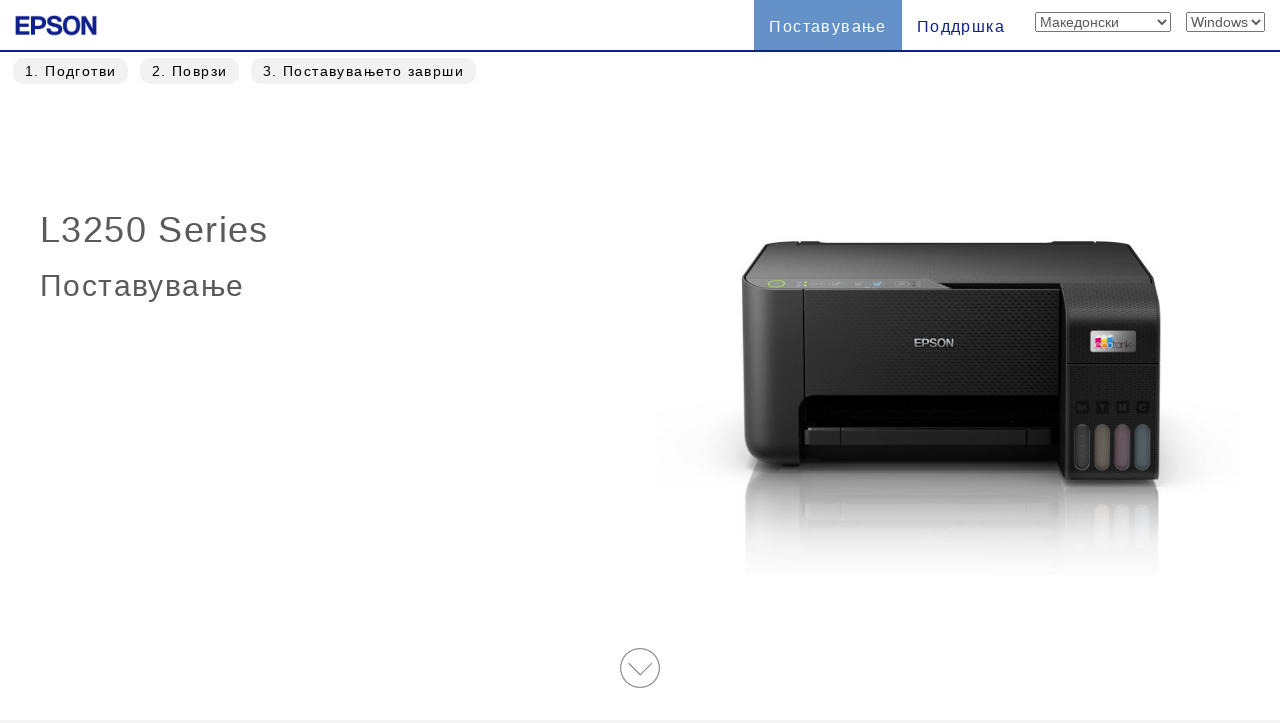

--- FILE ---
content_type: text/html; charset=UTF-8
request_url: https://support.epson.net/setupnavi/?LG2=MK&OSC=WS&MKN=L3253&PINF=setup
body_size: 6719
content:
<!DOCTYPE html>
<html lang="en">

<head>
    <meta charset="utf-8">
    <meta http-equiv="X-UA-Compatible" content="IE=edge">
    <meta name="viewport" content="width=device-width, initial-scale=1">
    <meta name="description" content="">
    <meta name="author" content="">
    <link rel="shortcut icon" href="./common/img/favicon.ico">

    <title>Epson Setup Navi</title>

    <!-- Bootstrap core CSS -->
    <link href="./common/css/bootstrap.min.css" rel="stylesheet">

    <!-- Custom styles for this template -->
    <link href="./common/css/base.css?update=20240327" rel="stylesheet">

    <!-- library CSS -->
    <link href="./common/css/jquery.fullpage.css" rel="stylesheet">

    <link href="./common/css/setup1.css" rel="stylesheet">
    <link href="./common/css/setup2.css" rel="stylesheet">
    <link href="./common/css/animate.css" rel="stylesheet">
    <link href="./common/css/magnific-popup.css" rel="stylesheet">


    <!-- HTML5 shim and Respond.js IE8 support of HTML5 elements and media queries -->
    <!--[if lt IE 9]>
      <script src="https://oss.maxcdn.com/libs/html5shiv/3.7.0/html5shiv.js"></script>
      <script src="https://oss.maxcdn.com/libs/respond.js/1.4.2/respond.min.js"></script>
    <![endif]-->
    <script type="text/javascript" src="./common/js/dscSearch.js"></script>
<script type="text/javascript" src="./common/js/jquery.min.js?update=20230518"></script>
<script type="text/javascript" src="./common/js/ga_all.js?update=20230207"></script>    <link rel="stylesheet" href="https://use.fontawesome.com/releases/v5.8.1/css/all.css" integrity="sha384-50oBUHEmvpQ+1lW4y57PTFmhCaXp0ML5d60M1M7uH2+nqUivzIebhndOJK28anvf" crossorigin="anonymous">

</head>

<body>
    <form method="get">

        <div class="navbar-wrapper">
            <!-- start navbar -->
            <div class="navbar navbar-fixed-top" role="navigation">
                <div class="navbar-header">

                    <div class="navbar-left corporate_brand">
                        <a href="https://epson.sn" onclick="ga('send', 'event', 'gnavi', 'logo', 'epsonsn');"><img src="./common/img/EPSON.png" class="corporate_logo" alt="epson.sn" /></a>
                    </div>

                    <button type="button" class="navbar-toggle" data-toggle="collapse" data-target=".navbar-collapse">
                        <span class="sr-only">Toggle navigation</span>
                        <!-- number of bar -->
                        <span class="icon-bar"></span>
                        <span class="icon-bar"></span>
                        <span class="icon-bar"></span>
                    </button>
                </div>
                <div class="navbar-collapse collapse">
                    <ul class="nav navbar-nav navbar-right">
                        <li class="active">
<a href="?LG2=MK&OSC=WS&MKN=L3253&PINF=setup" onclick="ga('send', 'event', 'gnavi', 'setup', 'L3253');gtag('event', 'select_content', { 'location_id' : 'gnavi', 'content_type' : 'setup', 'item_name' : 'L3253', 'item_id' : 'L3250 Series' });">Поставување</a>                        </li>
                        <li class="">
<a href="?LG2=MK&OSC=WS&MKN=L3253&PINF=support" onclick="ga('send', 'event', 'gnavi', 'support', 'L3253');gtag('event', 'select_content', { 'location_id' : 'gnavi', 'content_type' : 'support', 'item_name' : 'L3253', 'item_id' : 'L3250 Series' });">Поддршка</a>                        </li>
                        <li>

<select name="LG2" id="selectLanguage" onchange="lgChange('https://support.epson.net/setupnavi/');">
<option value="AR">العربية</option>
<option value="AZ">Azərbaycan</option>
<option value="BY">Беларуская</option>
<option value="BG">Български</option>
<option value="CA">Català</option>
<option value="ZH">繁體中文</option>
<option value="C2">简体中文</option>
<option value="HR">Hrvatski</option>
<option value="CS">Česky</option>
<option value="DA">Dansk</option>
<option value="NL">Nederlands</option>
<option value="EN">English</option>
<option value="ET">Eesti</option>
<option value="FA">فارسی</option>
<option value="FI">Suomi</option>
<option value="FR">Français</option>
<option value="DE">Deutsch</option>
<option value="EL">Ελληνικά</option>
<option value="HE">עברית</option>
<option value="HI">हिन्दी</option>
<option value="HU">Magyar</option>
<option value="ID">Bahasa Indonesia</option>
<option value="IT">Italiano</option>
<option value="JA">日本語</option>
<option value="KK">қазақша</option>
<option value="KO">한국어</option>
<option value="LV">Latviešu</option>
<option value="LT">Lietuvių</option>
<option value="MK" selected>Македонски</option>
<option value="MS">Bahasa Melayu</option>
<option value="MN">Монгол</option>
<option value="NN">Norsk</option>
<option value="PL">Polski</option>
<option value="PT">Portugues</option>
<option value="RO">Română</option>
<option value="RU">русскнй</option>
<option value="SR">Српски</option>
<option value="SK">Slovenčina</option>
<option value="SL">Slovenščina</option>
<option value="ES">Español</option>
<option value="SW">Kiswahili</option>
<option value="SV">Svenska</option>
<option value="TH">Phasa Thai</option>
<option value="TR">Türkçe</option>
<option value="TK">Туркмен</option>
<option value="UK">Українська</option>
<option value="UZ">Ўзбек</option>
<option value="VI">Tiếng Việt</option>
</select>

                        </li>
                        <li>

<select name="OSC" id="selectOSC" onchange="osChange('https://support.epson.net/setupnavi/');">
<option value="WS" selected>Windows</option>
<option value="MI">Mac</option>
<option value="IOS">iOS</option>
<option value="ARD">Android</option>
</select>

                        </li>
                    </ul>
                </div><!-- End of navbar-collapse -->
            </div><!-- End of navbar -->
        </div><!-- End of navbar-wrapper -->

        <div id="fullpage" class="fullpage_container">
            <!--★-->

            <ul id="menu">
                <li data-menuanchor="P_HWS"><a href="#P_HWS" onclick="ga('send', 'event', 'setup', 'toc', 'P_HWS');">1<span class="hidden-xs">.
Подготви                        </span></a></li>
                <li data-menuanchor="P_SWS"><a href="#P_SWS" onclick="ga('send', 'event', 'setup', 'toc', 'P_SWS');">2<span class="hidden-xs">.
Поврзи                        </span></a></li>
                <li data-menuanchor="P_complete"><a href="#P_complete" onclick="ga('send', 'event', 'setup', 'toc', 'P_complete');">3<span class="hidden-xs">.
Поставувањето заврши                        </span></a></li>
            </ul>


            <div class="section" id="section1">
                <!--■-->
                <div class="container-fluid">
                    <div class="row">
                        <div class="col-sm-6 col-md-6 col-lg-6">

                            <h1 class="Announcesetup t_modelname">
L3250 Series<input type="hidden" name="PINF" value="setup"><input type="hidden" name="MKN" value="L3253">                            </h1>
                            <h2 class="Announcesetup t_setup">
Поставување                            </h2>

                        </div>
                        <!--/col-->

                        <div class="col-sm-6 col-md-6 col-lg-6">
<img src="common/img/modelimg/l3250_series.jpg" class="img-responsive">                        </div>
                        <!--/col-->

                    </div>
                    <!--/row-->

                    <div class="down_box">

                        <a href="#P_HWS" onclick="ga('send', 'event', 'setup', 'arrow_start', 'P_HWS');">
                            <p class="text-center"><img src="./common/img/scroll_icon.svg" class="down_button"></p>
                        </a>

                    </div>


                </div>
                <!--/container-fluid-->

            </div>
            <!--/section1-->
            <!--■-->



            <div class="section" id="section2">
                <!--■-->
                <div class="container-fluid">

                    <div class="slide">
                        <!--slide start-->
                        <div class="pane">
                            <div class="row">
                                <div class="col-sm-6 col-md-6 col-lg-6">
                                    <div class="animation">
                                        <div class="AnimationWrapper">
                                            <div class="iframeBody">
                                                <iframe data-echo="./common/animation/Step1_160902/Step1_160902.html" frameborder="0" scrolling="no" class="center-block"></iframe>
                                            </div>
                                        </div>
                                    </div>
                                    <!--/animation-->
                                </div>
                                <!--/col-->
                                <div class="col-sm-6 col-md-6 col-lg-6">
                                    <h3 id="h_prepare" class="titlesetup">
Подготвување на печатачот                                    </h3>
                                    <h4 id="a_prepare_goright">
Кликнете &#9658; да одите на следниот чекор                                    </h4>
                                    <p class="skip-text"><a href="#P_SWS" onclick="ga('send', 'event', 'setup', 'HWS_skip', 'P_SWS');">
Прескокни                                        </a></p>
                                </div>
                                <!--/col-->
                            </div>
                            <!--/row-->
                        </div>
                        <!--/pane-->
                    </div>
                    <!--/slide1-->



<div class="slide"><!--slide2-->
                                <div class="pane">
                                    <div class="SetupGuideWrapper SetupGuideWrapper10">
                                        <iframe data-echo="SG/l3250_series/MK/setup_1.htm" frameborder="0" scrolling="no" src="common/img/kurukuru.gif"></iframe>
                                    </div>
                                </div><!--/pane-->
                            </div><!--/slide2--><div class="slide"><!--slide2-->
                                <div class="pane">
                                    <div class="SetupGuideWrapper SetupGuideWrapper10">
                                        <iframe data-echo="SG/l3250_series/MK/setup_2.htm" frameborder="0" scrolling="no" src="common/img/kurukuru.gif"></iframe>
                                    </div>
                                </div><!--/pane-->
                            </div><!--/slide2--><div class="slide"><!--slide2-->
                                <div class="pane">
                                    <div class="SetupGuideWrapper SetupGuideWrapper10">
                                        <iframe data-echo="SG/l3250_series/MK/setup_3.htm" frameborder="0" scrolling="no" src="common/img/kurukuru.gif"></iframe>
                                    </div>
                                </div><!--/pane-->
                            </div><!--/slide2--><div class="slide"><!--slide2-->
                                <div class="pane">
                                    <div class="SetupGuideWrapper SetupGuideWrapper10">
                                        <iframe data-echo="SG/l3250_series/MK/setup_4.htm" frameborder="0" scrolling="no" src="common/img/kurukuru.gif"></iframe>
                                    </div>
                                </div><!--/pane-->
                            </div><!--/slide2--><div class="slide"><!--slide2-->
                                <div class="pane">
                                    <div class="SetupGuideWrapper SetupGuideWrapper10">
                                        <iframe data-echo="SG/l3250_series/MK/setup_5.htm" frameborder="0" scrolling="no" src="common/img/kurukuru.gif"></iframe>
                                    </div>
                                </div><!--/pane-->
                            </div><!--/slide2--><div class="slide"><!--slide2-->
                                <div class="pane">
                                    <div class="SetupGuideWrapper SetupGuideWrapper10">
                                        <iframe data-echo="SG/l3250_series/MK/setup_6.htm" frameborder="0" scrolling="no" src="common/img/kurukuru.gif"></iframe>
                                    </div>
                                </div><!--/pane-->
                            </div><!--/slide2--><div class="slide"><!--slide2-->
                                <div class="pane">
                                    <div class="SetupGuideWrapper SetupGuideWrapper10">
                                        <iframe data-echo="SG/l3250_series/MK/setup_7.htm" frameborder="0" scrolling="no" src="common/img/kurukuru.gif"></iframe>
                                    </div>
                                </div><!--/pane-->
                            </div><!--/slide2--><div class="slide"><!--slide2-->
                                <div class="pane">
                                    <div class="SetupGuideWrapper SetupGuideWrapper10">
                                        <iframe data-echo="SG/l3250_series/MK/setup_8.htm" frameborder="0" scrolling="no" src="common/img/kurukuru.gif"></iframe>
                                    </div>
                                </div><!--/pane-->
                            </div><!--/slide2-->


                    <div class="slide">
                        <!--slide finish-->
                        <div class="pane-end">
                            <div class="row">
                                <div class="col-sm-12 col-md-12 col-lg-12">
                                    <h3 class="text-center" id="h_fin_prepare">
Подготвени сте за следната фаза!                                    </h3>
                                    <p class="text-center"><a href="#P_SWS" onclick="ga('send', 'event', 'setup', 'arrow_HWS_end', 'P_SWS');"><img src="./common/img/scroll_icon.svg" class="down_button"></a></p>
                                </div>
                                <!--/col-->
                            </div>
                            <!--/row-->
                        </div>
                        <!--/pane-->
                    </div>



                </div>
                <!--/container-fluid-->

            </div><!-- /section2 -->


            <div class="section" id="section3">
                <!--■-->
                <div class="container-fluid">

                    <div class="row">
                        <div class="col-sm-6 col-md-6 col-lg-6">
                            <div class="animation">
                                <div class="AnimationWrapper">
                                    <div class="iframeBody">
                                        <iframe data-echo="./common/animation/Step2_160902/Step2_160902.html" frameborder="0" scrolling="no"></iframe>
                                    </div>
                                </div>
                            </div>
                            <!--/animation-->
                        </div>
                        <!--/col-->

                        <div class="col-sm-6 col-md-6 col-lg-6">
                            <h3 class="titlesetup" id="h_connect">
Инсталирајте го софтверот на вашиот Windows компјутер и поврзете се со печатачот.                            </h3>
                        </div>
                        <p>
<a href="https://download.ebz.epson.net/dsc/du/02/DriverDownloadInfo.do?LG2=MK&amp;CN2=US&amp;CTI=59&amp;PRN=L3250%20Series&amp;OSC=WS&amp;DL" class="btn btn-primary" role="button" onclick="ga('send', 'event', 'setup', 'webinstaller', 'L3253');gtag('event', 'installer_download', { 'installer_name': 'webinstaller', 'location_id': 'setup', 'item_name': 'L3253', 'item_id': 'L3250 Series', 'OS': 'Windows' });">Преземи  &raquo;</a>                        </p>
                        <p>
Ја извршува преземената датотека.                        </p>

                    </div>
                    <!--/row-->

                </div>
                <!--/container-fluid-->
            </div>
            <!--/section-->
            <!--■-->

            <div class="section" id="section4">
                <div class="container">

                    <div class="row">
                        <div class="col-xs-12 col-md-6 col-sm-6 col-lg-6 col-lg-push-3 col-md-push-3 col-sm-push-3">
                            <div class="animation">
                                <div class="AnimationWrapper">
                                    <div class="iframeBody">
                                        <iframe data-echo="./common/animation/Step3_160908c/Step3_160908c.html" frameborder="0" scrolling="no"></iframe>
                                    </div>
                                </div>
                            </div>
                            <!--/animation-->

                        </div>
                        <!--/col-->
                    </div>
                    <!--/row-->

                    <div class="container">
                        <h3 class="titlesetup t_congratulations text-center" id="a_step3">
Поставувањето заврши                        </h3>
                    </div>

                    <div class="row menu_button">

                        <div class="col-lg-4 col-md-4 col-sm-4 col-xs-4">

                            <div class="panel panel-default menu_button_fun">
                                <figure class="">
<a href="/fun/?LG2=MK&OSC=WS&MKN=L3253&PINF=fun" onclick="ga('send', 'event', 'setup', 'fun', 'L3253');gtag('event', 'select_content', { 'location_id' : 'setup', 'content_type' : 'fun', 'item_name' : 'L3253', 'item_id' : 'L3250 Series' });">                                    <div class="panel-body">
                                        <img src="./common/img/menu_btn_icon_gallery.png" class="menu-icon">
                                        <p class="menu_button_title items">
Галерија                                        </p>
                                        <figcaption class="hidden-xs">
                                            <p>
Погледнете ја галеријата!                                            </p>
                                        </figcaption>
                                    </div>
                                    </a>
                                </figure>
                            </div>

                        </div>
                        <!--/col-lg-4 col-md-4 col-sm-4 col-xs-4-->

                        <div class="col-lg-4 col-md-4 col-sm-4 col-xs-4">


                            <div class="panel panel-default menu_button_setup">
                                <figure class="">
<a href="?LG2=MK&OSC=ARD&MKN=L3253&PINF=setup" onclick="ga('send', 'event', 'setup', 'sd_setup', 'L3253');gtag('event', 'select_content', { 'location_id' : 'setup', 'content_type' : 'sd_setup', 'item_name' : 'L3253', 'item_id' : 'L3250 Series' });">                                    <div class="panel-body">
                                        <img src="./common/img/menu_btn_icon_sdsetup.png" class="menu-icon">
                                        <p class="menu_button_title items">
Поставување паметни уреди                                        </p>
                                        <figcaption class="hidden-xs">
                                            <p>
Користење паметни телефони и таблети                                            </p>
                                        </figcaption>
                                    </div>
                                    </a>
                                </figure>
                            </div>

                        </div>
                        <!--/col-lg-4 col-md-4 col-sm-4 col-xs-4-->

                        <div class="col-lg-4 col-md-4 col-sm-4 col-xs-4">

                            <div class="panel panel-default menu_button_support">
                                <figure class="">
<a href="?LG2=MK&OSC=WS&MKN=L3253&PINF=support" onclick="ga('send', 'event', 'setup', 'support', 'L3253');gtag('event', 'select_content', { 'location_id' : 'setup', 'content_type' : 'support', 'item_name' : 'L3253', 'item_id' : 'L3250 Series' });">                                    <div class="panel-body">
                                        <img src="./common/img/menu_btn_icon_support.png" class="menu-icon">
                                        <p class="menu_button_title items">
Поддршка                                        </p>
                                        <figcaption class="hidden-xs">
                                            <p>
Упатства и други корисни информации                                            </p>
                                        </figcaption>
                                    </div>
                                    </a>
                                </figure>
                            </div>

                        </div>
                        <!--/col-lg-4 col-md-4 col-sm-4 col-xs-4-->


                    </div>
                    <!--/row menu_button-->



                    <div class="row back-menu">
                        <div class="col-lg-12">
                            <p class="text-center">
<a href="?LG2=MK&OSC=WS&MKN=L3253&PINF=menu" class="btn btn-default btn-lg" role="button" onclick="ga('send', 'event', 'setup', 'product_top', 'L3253');gtag('event', 'select_content', { 'location_id' : 'setup', 'content_type' : 'product_top', 'item_name' : 'L3253', 'item_id' : 'L3250 Series' });">Горна страница                                &raquo;</a>
                            </p>
                        </div>
                    </div>
                    <!--/row-->



                    <hr class="hr_footer">


                    <footer>
<ul class="footer_link"><li><a href="#" data-toggle="modal" data-target="#languageModal" onclick="denyBackgroudScroll(false);gtag('event', 'tap_button', { 'custom_parameter1' : 'footer', 'custom_parameter2' : 'language_open' });">
            <i class="fas fa-globe"></i>
            Македонски
            </a>
        </li><li><a href="https://support.epson.net/setupnavi/tou/MK_terms.html" onclick="ga('send', 'event', 'footer', 'tou', 'other');gtag('event', 'tap_button', { 'custom_parameter1' : 'footer', 'custom_parameter2' : 'terms_of_use' });">Услови за користење</a></li><li><a href="https://support.epson.net/setupnavi/trademark/?LG2=MK" onclick="gtag('event', 'tap_button', { 'custom_parameter1' : 'footer', 'custom_parameter2' : 'trademarks' });">Trademarks</a></li><li><a href="https://support.epson.net/setupnavi/privacy/?LG2=MK" onclick="gtag('event', 'tap_button', { 'custom_parameter1' : 'footer', 'custom_parameter2' : 'privacy_statement' });">Изјава за приватност</a></li></ul><ul class="footer_copyright">
        <li><div id="copyright">&copy; Seiko Epson Corporation
        <script>
            lud = new Date(document.lastModified);
            document.write(lud.getFullYear());
        </script>
        </div></li>
    </ul><div class="modal fade" id="languageModal" tabindex="-2"><div class="modal-dialog language-modal"><div class="modal-content">
                            <div class="modal-header">
                                <button type="button" class="close" data-dismiss="modal">
                                    <p class="close_modal_button">×</p>
                                </button>
                                <h3 class="modal-title">
                                    Ве молиме изберете јазик
                                </h3>
                            </div>
                            <div class="modal-body">
                                <div class="scrolldown"><span>scroll</span></div>
                                <ul class="LanguageList row"><li class="col-xs-12 col-sm-3"><a href="https://support.epson.net/setupnavi/?LG2=AR&OSC=WS&PINF=setup&MKN=L3253&GROUP=" onclick="ga('send', 'event', 'footer', 'language', 'AR');gtag('event', 'tap_button', { 'custom_parameter1' : 'footer', 'custom_parameter2' : 'language', 'custom_parameter3' : 'AR' });">العربية</a></li><li class="col-xs-12 col-sm-3"><a href="https://support.epson.net/setupnavi/?LG2=AZ&OSC=WS&PINF=setup&MKN=L3253&GROUP=" onclick="ga('send', 'event', 'footer', 'language', 'AZ');gtag('event', 'tap_button', { 'custom_parameter1' : 'footer', 'custom_parameter2' : 'language', 'custom_parameter3' : 'AZ' });">Azərbaycan</a></li><li class="col-xs-12 col-sm-3"><a href="https://support.epson.net/setupnavi/?LG2=BY&OSC=WS&PINF=setup&MKN=L3253&GROUP=" onclick="ga('send', 'event', 'footer', 'language', 'BY');gtag('event', 'tap_button', { 'custom_parameter1' : 'footer', 'custom_parameter2' : 'language', 'custom_parameter3' : 'BY' });">Беларуская</a></li><li class="col-xs-12 col-sm-3"><a href="https://support.epson.net/setupnavi/?LG2=BG&OSC=WS&PINF=setup&MKN=L3253&GROUP=" onclick="ga('send', 'event', 'footer', 'language', 'BG');gtag('event', 'tap_button', { 'custom_parameter1' : 'footer', 'custom_parameter2' : 'language', 'custom_parameter3' : 'BG' });">Български</a></li><li class="col-xs-12 col-sm-3"><a href="https://support.epson.net/setupnavi/?LG2=CA&OSC=WS&PINF=setup&MKN=L3253&GROUP=" onclick="ga('send', 'event', 'footer', 'language', 'CA');gtag('event', 'tap_button', { 'custom_parameter1' : 'footer', 'custom_parameter2' : 'language', 'custom_parameter3' : 'CA' });">Català</a></li><li class="col-xs-12 col-sm-3"><a href="https://support.epson.net/setupnavi/?LG2=ZH&OSC=WS&PINF=setup&MKN=L3253&GROUP=" onclick="ga('send', 'event', 'footer', 'language', 'ZH');gtag('event', 'tap_button', { 'custom_parameter1' : 'footer', 'custom_parameter2' : 'language', 'custom_parameter3' : 'ZH' });">繁體中文</a></li><li class="col-xs-12 col-sm-3"><a href="https://support.epson.net/setupnavi/?LG2=C2&OSC=WS&PINF=setup&MKN=L3253&GROUP=" onclick="ga('send', 'event', 'footer', 'language', 'C2');gtag('event', 'tap_button', { 'custom_parameter1' : 'footer', 'custom_parameter2' : 'language', 'custom_parameter3' : 'C2' });">简体中文</a></li><li class="col-xs-12 col-sm-3"><a href="https://support.epson.net/setupnavi/?LG2=HR&OSC=WS&PINF=setup&MKN=L3253&GROUP=" onclick="ga('send', 'event', 'footer', 'language', 'HR');gtag('event', 'tap_button', { 'custom_parameter1' : 'footer', 'custom_parameter2' : 'language', 'custom_parameter3' : 'HR' });">Hrvatski</a></li><li class="col-xs-12 col-sm-3"><a href="https://support.epson.net/setupnavi/?LG2=CS&OSC=WS&PINF=setup&MKN=L3253&GROUP=" onclick="ga('send', 'event', 'footer', 'language', 'CS');gtag('event', 'tap_button', { 'custom_parameter1' : 'footer', 'custom_parameter2' : 'language', 'custom_parameter3' : 'CS' });">Česky</a></li><li class="col-xs-12 col-sm-3"><a href="https://support.epson.net/setupnavi/?LG2=DA&OSC=WS&PINF=setup&MKN=L3253&GROUP=" onclick="ga('send', 'event', 'footer', 'language', 'DA');gtag('event', 'tap_button', { 'custom_parameter1' : 'footer', 'custom_parameter2' : 'language', 'custom_parameter3' : 'DA' });">Dansk</a></li><li class="col-xs-12 col-sm-3"><a href="https://support.epson.net/setupnavi/?LG2=NL&OSC=WS&PINF=setup&MKN=L3253&GROUP=" onclick="ga('send', 'event', 'footer', 'language', 'NL');gtag('event', 'tap_button', { 'custom_parameter1' : 'footer', 'custom_parameter2' : 'language', 'custom_parameter3' : 'NL' });">Nederlands</a></li><li class="col-xs-12 col-sm-3"><a href="https://support.epson.net/setupnavi/?LG2=EN&OSC=WS&PINF=setup&MKN=L3253&GROUP=" onclick="ga('send', 'event', 'footer', 'language', 'EN');gtag('event', 'tap_button', { 'custom_parameter1' : 'footer', 'custom_parameter2' : 'language', 'custom_parameter3' : 'EN' });">English</a></li><li class="col-xs-12 col-sm-3"><a href="https://support.epson.net/setupnavi/?LG2=ET&OSC=WS&PINF=setup&MKN=L3253&GROUP=" onclick="ga('send', 'event', 'footer', 'language', 'ET');gtag('event', 'tap_button', { 'custom_parameter1' : 'footer', 'custom_parameter2' : 'language', 'custom_parameter3' : 'ET' });">Eesti</a></li><li class="col-xs-12 col-sm-3"><a href="https://support.epson.net/setupnavi/?LG2=FA&OSC=WS&PINF=setup&MKN=L3253&GROUP=" onclick="ga('send', 'event', 'footer', 'language', 'FA');gtag('event', 'tap_button', { 'custom_parameter1' : 'footer', 'custom_parameter2' : 'language', 'custom_parameter3' : 'FA' });">فارسی</a></li><li class="col-xs-12 col-sm-3"><a href="https://support.epson.net/setupnavi/?LG2=FI&OSC=WS&PINF=setup&MKN=L3253&GROUP=" onclick="ga('send', 'event', 'footer', 'language', 'FI');gtag('event', 'tap_button', { 'custom_parameter1' : 'footer', 'custom_parameter2' : 'language', 'custom_parameter3' : 'FI' });">Suomi</a></li><li class="col-xs-12 col-sm-3"><a href="https://support.epson.net/setupnavi/?LG2=FR&OSC=WS&PINF=setup&MKN=L3253&GROUP=" onclick="ga('send', 'event', 'footer', 'language', 'FR');gtag('event', 'tap_button', { 'custom_parameter1' : 'footer', 'custom_parameter2' : 'language', 'custom_parameter3' : 'FR' });">Français</a></li><li class="col-xs-12 col-sm-3"><a href="https://support.epson.net/setupnavi/?LG2=DE&OSC=WS&PINF=setup&MKN=L3253&GROUP=" onclick="ga('send', 'event', 'footer', 'language', 'DE');gtag('event', 'tap_button', { 'custom_parameter1' : 'footer', 'custom_parameter2' : 'language', 'custom_parameter3' : 'DE' });">Deutsch</a></li><li class="col-xs-12 col-sm-3"><a href="https://support.epson.net/setupnavi/?LG2=EL&OSC=WS&PINF=setup&MKN=L3253&GROUP=" onclick="ga('send', 'event', 'footer', 'language', 'EL');gtag('event', 'tap_button', { 'custom_parameter1' : 'footer', 'custom_parameter2' : 'language', 'custom_parameter3' : 'EL' });">Ελληνικά</a></li><li class="col-xs-12 col-sm-3"><a href="https://support.epson.net/setupnavi/?LG2=HE&OSC=WS&PINF=setup&MKN=L3253&GROUP=" onclick="ga('send', 'event', 'footer', 'language', 'HE');gtag('event', 'tap_button', { 'custom_parameter1' : 'footer', 'custom_parameter2' : 'language', 'custom_parameter3' : 'HE' });">עברית</a></li><li class="col-xs-12 col-sm-3"><a href="https://support.epson.net/setupnavi/?LG2=HI&OSC=WS&PINF=setup&MKN=L3253&GROUP=" onclick="ga('send', 'event', 'footer', 'language', 'HI');gtag('event', 'tap_button', { 'custom_parameter1' : 'footer', 'custom_parameter2' : 'language', 'custom_parameter3' : 'HI' });">हिन्दी</a></li><li class="col-xs-12 col-sm-3"><a href="https://support.epson.net/setupnavi/?LG2=HU&OSC=WS&PINF=setup&MKN=L3253&GROUP=" onclick="ga('send', 'event', 'footer', 'language', 'HU');gtag('event', 'tap_button', { 'custom_parameter1' : 'footer', 'custom_parameter2' : 'language', 'custom_parameter3' : 'HU' });">Magyar</a></li><li class="col-xs-12 col-sm-3"><a href="https://support.epson.net/setupnavi/?LG2=ID&OSC=WS&PINF=setup&MKN=L3253&GROUP=" onclick="ga('send', 'event', 'footer', 'language', 'ID');gtag('event', 'tap_button', { 'custom_parameter1' : 'footer', 'custom_parameter2' : 'language', 'custom_parameter3' : 'ID' });">Bahasa Indonesia</a></li><li class="col-xs-12 col-sm-3"><a href="https://support.epson.net/setupnavi/?LG2=IT&OSC=WS&PINF=setup&MKN=L3253&GROUP=" onclick="ga('send', 'event', 'footer', 'language', 'IT');gtag('event', 'tap_button', { 'custom_parameter1' : 'footer', 'custom_parameter2' : 'language', 'custom_parameter3' : 'IT' });">Italiano</a></li><li class="col-xs-12 col-sm-3"><a href="https://support.epson.net/setupnavi/?LG2=JA&OSC=WS&PINF=setup&MKN=L3253&GROUP=" onclick="ga('send', 'event', 'footer', 'language', 'JA');gtag('event', 'tap_button', { 'custom_parameter1' : 'footer', 'custom_parameter2' : 'language', 'custom_parameter3' : 'JA' });">日本語</a></li><li class="col-xs-12 col-sm-3"><a href="https://support.epson.net/setupnavi/?LG2=KK&OSC=WS&PINF=setup&MKN=L3253&GROUP=" onclick="ga('send', 'event', 'footer', 'language', 'KK');gtag('event', 'tap_button', { 'custom_parameter1' : 'footer', 'custom_parameter2' : 'language', 'custom_parameter3' : 'KK' });">қазақша</a></li><li class="col-xs-12 col-sm-3"><a href="https://support.epson.net/setupnavi/?LG2=KO&OSC=WS&PINF=setup&MKN=L3253&GROUP=" onclick="ga('send', 'event', 'footer', 'language', 'KO');gtag('event', 'tap_button', { 'custom_parameter1' : 'footer', 'custom_parameter2' : 'language', 'custom_parameter3' : 'KO' });">한국어</a></li><li class="col-xs-12 col-sm-3"><a href="https://support.epson.net/setupnavi/?LG2=LV&OSC=WS&PINF=setup&MKN=L3253&GROUP=" onclick="ga('send', 'event', 'footer', 'language', 'LV');gtag('event', 'tap_button', { 'custom_parameter1' : 'footer', 'custom_parameter2' : 'language', 'custom_parameter3' : 'LV' });">Latviešu</a></li><li class="col-xs-12 col-sm-3"><a href="https://support.epson.net/setupnavi/?LG2=LT&OSC=WS&PINF=setup&MKN=L3253&GROUP=" onclick="ga('send', 'event', 'footer', 'language', 'LT');gtag('event', 'tap_button', { 'custom_parameter1' : 'footer', 'custom_parameter2' : 'language', 'custom_parameter3' : 'LT' });">Lietuvių</a></li><li class="col-xs-12 col-sm-3 selected"><a href="https://support.epson.net/setupnavi/?LG2=MK&OSC=WS&PINF=setup&MKN=L3253&GROUP=" onclick="ga('send', 'event', 'footer', 'language', 'MK');gtag('event', 'tap_button', { 'custom_parameter1' : 'footer', 'custom_parameter2' : 'language', 'custom_parameter3' : 'MK' });">Македонски</a></li><li class="col-xs-12 col-sm-3"><a href="https://support.epson.net/setupnavi/?LG2=MS&OSC=WS&PINF=setup&MKN=L3253&GROUP=" onclick="ga('send', 'event', 'footer', 'language', 'MS');gtag('event', 'tap_button', { 'custom_parameter1' : 'footer', 'custom_parameter2' : 'language', 'custom_parameter3' : 'MS' });">Bahasa Melayu</a></li><li class="col-xs-12 col-sm-3"><a href="https://support.epson.net/setupnavi/?LG2=MN&OSC=WS&PINF=setup&MKN=L3253&GROUP=" onclick="ga('send', 'event', 'footer', 'language', 'MN');gtag('event', 'tap_button', { 'custom_parameter1' : 'footer', 'custom_parameter2' : 'language', 'custom_parameter3' : 'MN' });">Монгол</a></li><li class="col-xs-12 col-sm-3"><a href="https://support.epson.net/setupnavi/?LG2=NN&OSC=WS&PINF=setup&MKN=L3253&GROUP=" onclick="ga('send', 'event', 'footer', 'language', 'NN');gtag('event', 'tap_button', { 'custom_parameter1' : 'footer', 'custom_parameter2' : 'language', 'custom_parameter3' : 'NN' });">Norsk</a></li><li class="col-xs-12 col-sm-3"><a href="https://support.epson.net/setupnavi/?LG2=PL&OSC=WS&PINF=setup&MKN=L3253&GROUP=" onclick="ga('send', 'event', 'footer', 'language', 'PL');gtag('event', 'tap_button', { 'custom_parameter1' : 'footer', 'custom_parameter2' : 'language', 'custom_parameter3' : 'PL' });">Polski</a></li><li class="col-xs-12 col-sm-3"><a href="https://support.epson.net/setupnavi/?LG2=PT&OSC=WS&PINF=setup&MKN=L3253&GROUP=" onclick="ga('send', 'event', 'footer', 'language', 'PT');gtag('event', 'tap_button', { 'custom_parameter1' : 'footer', 'custom_parameter2' : 'language', 'custom_parameter3' : 'PT' });">Portugues</a></li><li class="col-xs-12 col-sm-3"><a href="https://support.epson.net/setupnavi/?LG2=RO&OSC=WS&PINF=setup&MKN=L3253&GROUP=" onclick="ga('send', 'event', 'footer', 'language', 'RO');gtag('event', 'tap_button', { 'custom_parameter1' : 'footer', 'custom_parameter2' : 'language', 'custom_parameter3' : 'RO' });">Română</a></li><li class="col-xs-12 col-sm-3"><a href="https://support.epson.net/setupnavi/?LG2=RU&OSC=WS&PINF=setup&MKN=L3253&GROUP=" onclick="ga('send', 'event', 'footer', 'language', 'RU');gtag('event', 'tap_button', { 'custom_parameter1' : 'footer', 'custom_parameter2' : 'language', 'custom_parameter3' : 'RU' });">русскнй</a></li><li class="col-xs-12 col-sm-3"><a href="https://support.epson.net/setupnavi/?LG2=SR&OSC=WS&PINF=setup&MKN=L3253&GROUP=" onclick="ga('send', 'event', 'footer', 'language', 'SR');gtag('event', 'tap_button', { 'custom_parameter1' : 'footer', 'custom_parameter2' : 'language', 'custom_parameter3' : 'SR' });">Српски</a></li><li class="col-xs-12 col-sm-3"><a href="https://support.epson.net/setupnavi/?LG2=SK&OSC=WS&PINF=setup&MKN=L3253&GROUP=" onclick="ga('send', 'event', 'footer', 'language', 'SK');gtag('event', 'tap_button', { 'custom_parameter1' : 'footer', 'custom_parameter2' : 'language', 'custom_parameter3' : 'SK' });">Slovenčina</a></li><li class="col-xs-12 col-sm-3"><a href="https://support.epson.net/setupnavi/?LG2=SL&OSC=WS&PINF=setup&MKN=L3253&GROUP=" onclick="ga('send', 'event', 'footer', 'language', 'SL');gtag('event', 'tap_button', { 'custom_parameter1' : 'footer', 'custom_parameter2' : 'language', 'custom_parameter3' : 'SL' });">Slovenščina</a></li><li class="col-xs-12 col-sm-3"><a href="https://support.epson.net/setupnavi/?LG2=ES&OSC=WS&PINF=setup&MKN=L3253&GROUP=" onclick="ga('send', 'event', 'footer', 'language', 'ES');gtag('event', 'tap_button', { 'custom_parameter1' : 'footer', 'custom_parameter2' : 'language', 'custom_parameter3' : 'ES' });">Español</a></li><li class="col-xs-12 col-sm-3"><a href="https://support.epson.net/setupnavi/?LG2=SW&OSC=WS&PINF=setup&MKN=L3253&GROUP=" onclick="ga('send', 'event', 'footer', 'language', 'SW');gtag('event', 'tap_button', { 'custom_parameter1' : 'footer', 'custom_parameter2' : 'language', 'custom_parameter3' : 'SW' });">Kiswahili</a></li><li class="col-xs-12 col-sm-3"><a href="https://support.epson.net/setupnavi/?LG2=SV&OSC=WS&PINF=setup&MKN=L3253&GROUP=" onclick="ga('send', 'event', 'footer', 'language', 'SV');gtag('event', 'tap_button', { 'custom_parameter1' : 'footer', 'custom_parameter2' : 'language', 'custom_parameter3' : 'SV' });">Svenska</a></li><li class="col-xs-12 col-sm-3"><a href="https://support.epson.net/setupnavi/?LG2=TH&OSC=WS&PINF=setup&MKN=L3253&GROUP=" onclick="ga('send', 'event', 'footer', 'language', 'TH');gtag('event', 'tap_button', { 'custom_parameter1' : 'footer', 'custom_parameter2' : 'language', 'custom_parameter3' : 'TH' });">Phasa Thai</a></li><li class="col-xs-12 col-sm-3"><a href="https://support.epson.net/setupnavi/?LG2=TR&OSC=WS&PINF=setup&MKN=L3253&GROUP=" onclick="ga('send', 'event', 'footer', 'language', 'TR');gtag('event', 'tap_button', { 'custom_parameter1' : 'footer', 'custom_parameter2' : 'language', 'custom_parameter3' : 'TR' });">Türkçe</a></li><li class="col-xs-12 col-sm-3"><a href="https://support.epson.net/setupnavi/?LG2=TK&OSC=WS&PINF=setup&MKN=L3253&GROUP=" onclick="ga('send', 'event', 'footer', 'language', 'TK');gtag('event', 'tap_button', { 'custom_parameter1' : 'footer', 'custom_parameter2' : 'language', 'custom_parameter3' : 'TK' });">Туркмен</a></li><li class="col-xs-12 col-sm-3"><a href="https://support.epson.net/setupnavi/?LG2=UK&OSC=WS&PINF=setup&MKN=L3253&GROUP=" onclick="ga('send', 'event', 'footer', 'language', 'UK');gtag('event', 'tap_button', { 'custom_parameter1' : 'footer', 'custom_parameter2' : 'language', 'custom_parameter3' : 'UK' });">Українська</a></li><li class="col-xs-12 col-sm-3"><a href="https://support.epson.net/setupnavi/?LG2=UZ&OSC=WS&PINF=setup&MKN=L3253&GROUP=" onclick="ga('send', 'event', 'footer', 'language', 'UZ');gtag('event', 'tap_button', { 'custom_parameter1' : 'footer', 'custom_parameter2' : 'language', 'custom_parameter3' : 'UZ' });">Ўзбек</a></li><li class="col-xs-12 col-sm-3"><a href="https://support.epson.net/setupnavi/?LG2=VI&OSC=WS&PINF=setup&MKN=L3253&GROUP=" onclick="ga('send', 'event', 'footer', 'language', 'VI');gtag('event', 'tap_button', { 'custom_parameter1' : 'footer', 'custom_parameter2' : 'language', 'custom_parameter3' : 'VI' });">Tiếng Việt</a></li></ul>
                            </div>
                        </div>
                    </div>
                </div>                    </footer>

                </div>
                <!--/container-->
            </div>
            <!--/section-->



        </div><!-- /fullpage -->


        <!-- Bootstrap core JavaScript
    ================================================== -->
        <!-- Placed at the end of the document so the pages load faster -->
        <script type="text/javascript" src="./common/js/jquery.min.js"></script>
    <script type="text/javascript" src="./common/js/languagelist_setup.js"></script>
        <script src="./common/js/bootstrap.min.js"></script>

<!--        <script type="text/javascript" src="./common/js/jquery.fullpage.js"></script>-->
        <script type="text/javascript" src="./common/js/jquery.fullpage_wrap.js"></script>

        <script>
            $(document).ready(function() {
                $('#fullpage').fullpage({
                    //navigation: true,
                    slidesNavigation: true,
                    paddingTop: '50px',
                    sectionsColor: ['#FFFFFF', '#fefce2', '#82ddf0', '#ffcc80', '#f2f2f2'],
                    scrollBar: true,
                    normalScrollElements: '#languageModal',
                    anchors: ['P_start', 'P_HWS', 'P_SWS', 'P_complete'],
                    menu: '#menu',
                    loopHorizontal: false,
                    touchSensitivity: 20, //Swipe quantity
                    scrollingSpeed: 800, //scroll speed
                    onLeave: function(index, nextIndex, direction) { //callback
                        if (index == 1 && direction == 'down') {
                            $('#h_prepare').addClass("animated lightSpeedIn");
                            $('#a_prepare_goright').addClass("animated slideInLeft");
                            $('#a_prepare_movie').addClass("animated pulse");
                        }

                    },

                    afterLoad: function(anchorLink, index) { //callback
                        if (index == 2) {
                            echo.init(); //section2 load
                        } else if (index == 3) {
                            echo.init(); //section3 load
                            $('#h_connect').addClass("animated pulse");
                        } else if (index == 4) {
                            $('.t_congratulations').addClass("animated flash");
                            echo.init(); //section4 load

                        }
                    },

                    afterSlideLoad: function(anchorLink, index, slideAnchor, slideIndex) { 
                        if (index == 2) { 
                            echo.init(); //HWSG Slide load
                        }

                    },

                });
            });

        </script>


        <script type="text/javascript" src="./common/js/echo.js"></script>

        <script type="text/javascript" src="./common/js/jquery.textillate.js"></script>
        <script type="text/javascript" src="./common/js/jquery.lettering.js"></script>
        <script>

            $(function() {

                $('.t_modelname').textillate({
                    in: {
                        effect: 'fadeIn',
                        delayScale: 1.5,
                        delay: 50,
                        sequence: true
                    }
                });
                
                $('.t_setup').addClass("animated pulse");

            });

        </script>

        <script type="text/javascript" src="./common/js/jquery.magnific-popup.js"></script>
        <script>
            //movie_modal
            $(function() {
                $('.popup-iframe').magnificPopup({
                    type: 'iframe',
                    disableOn: 500,
                    mainClass: 'mfp-fade',
                    removaDelay: 200,
                    preloader: false,
                    fixedContentPos: false
                });
            });

        </script>


        <script src="./common/js/lineup.js"></script>
        <script type="text/javascript">
            <!--
            $(function() {
                $(".items").lineUp();
            });

            -->
        </script>


        

    </form>
</body>

</html>


--- FILE ---
content_type: text/css
request_url: https://support.epson.net/setupnavi/common/css/setup1.css
body_size: 2705
content:
@charset "utf-8";
/* CSS Document */
/* Ver.2.0.0: 2016.10.18 */
/* Ver.2.1.0: 2017.10.17 */

/*style for setup2*/
.container-fluid{
	padding-right:0px;
	padding-left:0px;
}

.slide img.sgcap{
	text-align:center;
}

.section .row{
	margin:0px 10px;
}

.section5 .slide img{
	right:0;
	left:0;
	margin:auto;
}


/*Animation*/

.YoutubeWrapper,.AnimationWrapper{
	position: relative ;
	margin-top: 1.5em ;
	margin-bottom: 1.2em ;
	padding-top: 30px ;
	padding-bottom: 50% ;
	overflow: hidden ;
}

.YoutubeWrapper iframe,.AnimationWrapper iframe {
	position: absolute ;
	top: 0 ;
	left: 0 ;
	bottom:0;
	right:0;
	margin:auto;
}

.animation iframe{
	width:480px;
	height:267px;
    /* 21.05.12 iframeでスクロールが発生しなくなるのを予防する */
    pointer-events: none;
}


.SetupGuideWrapper10{
	position: relative ;
	padding-top: 69px ;
	padding-bottom: 30% ;
	overflow: hidden ;
}

.SetupGuideWrapper10 iframe{
	position: absolute ;
	top: 0 ;
	left: 0 ;
	height: 100% ;
	width: 100% ;
}

iframe{
	border:none;
}


/*slide*/
h1.sd_title{
	font-size:22px;
	margin-top:50px;
}


div.setup_sp{
	font-size:25px;
	margin-bottom:0px;
}


.sg_slide{
	margin:10px;
}


/*jquery.fullpage.cssを上書き*/
.fp-controlArrow {
	top: 98%;
    bottom: 24px;
}

.fp-controlArrow.fp-prev {
    left: 5%;
    border-width: 12px 20px 12px 0;
    border-color: transparent #333 transparent transparent;
    margin-left:20px;
}
.fp-controlArrow.fp-next {
    right: 5%;
    border-width: 12px 0 12px 20px;
    border-color: transparent transparent transparent #333;
    margin-right:20px;
}


p.movie_link{
	margin-top:30px;
}


h3.want_title,h3.garally_title{
	margin-bottom:20px;
}

.thum{
	margin-bottom:20px;
}


#menu {
    position: fixed;
    top: 55px;
    left: -30px;
    z-index: 10;
    width: 100%;
    margin: 0;
}

#menu li {
    display: inline-block;
    margin: 3px;
    color: #000;
    background: #fff;
    background: rgba(230,230,230,.5);
    -webkit-border-radius: 10px;
    border-radius: 10px;
}

#menu li a {
    display: block;
    padding: 3px 12px;
    color: #000;
    text-decoration: none;
}

#menu li a:hover {
	opacity: 0.6;
}

#menu li.active {
    background: #666;
    background: rgba(0,0,0,.4);
}

 #menu li.active a {
    color: #fff;
}

/*slide HWSetup*/
.pane {
	padding-bottom: 10px;
	margin: 0 20px auto;
	border-radius: 20px;
	box-shadow: 5px 0 5px 2px rgba(0,0,0,0.2);
	background-color: #ffffff;
}

.pane-end {
	padding-bottom: 10px;
	margin: 0 20px auto;
	border-radius: 20px;
	box-shadow: 5px 0 5px 2px rgba(0,0,0,0.2);
	background-color: #ffffff;
	border: 5px double #57abe6;
}

h1,h2,h3 {
	margin-bottom: 20px;
}

.menu_button a {
	color:#5a5a5a;
}
.menu_button a:hover {
	text-decoration: none;
}

.menu_button{
	text-align:center;
	margin-top:30px;
}

.menu_button_fun{
	background-color:#ffffff;
	background-image:url(../img/g-L-41-01.png);
background-size:auto 100%;
}

.menu_button_setup{
	background-color:#ffffff;
	background-image:url(../img/g-L-02-02.png);
	background-size:auto 100%;
}

.menu_button_support{
	background-color:#ffffff;
	background-image:url(../img/g-L-02-04.png);
	background-size:auto 100%;
}

.menu_button .panel-footer{
	padding-top:0px;
}

.menu_button .panel-body{
	padding:15px 3px 0;
	height:100%;
}

h4 span.goright_arrow{
    display: inline-block;
    width: 0;
    height: 0;
    border-style: solid;
    border-width: 8px 0px 8px 15px;
    border-color: transparent transparent transparent #333;
    margin: 0 5px;
}

h4#a_prepare_goright{
	text-align: right;
}

.menu_button a:link{
	color:#5a5a5a;
}

.menu_button a:hover{
	color:#5a5a5a;
}

/*menu button*/
.menu_button figure{
	position:relative;
	overflow:hidden;
	display:block;
	max-width:100%;
	height:auto;
}

.menu_button figcaption{
	position:absolute;
	top:0;
	left:0;
	z-index:2;
	width:100%;
	height:100%;
	background:rgba(0,0,0,.6);
	-webkit-transform:rotateY(180deg);
	transform:rotateY(180deg);
	-webkit-transition:.5s;
	transition:.5s;
	opacity:0;
	padding:10px;
	border-radius:3px;
}

.menu_button figure:hover figcaption{
	-webkit-transform:rotateY(0);
	transform:rotateY(0);
	opacity:1;
	color:#FFFFFF;
}

.menu-icon {
	max-width: 45px;
	height: auto;
}


h3.t_congratulations{
	margin-top: 5px;
	margin-bottom: 15px;
}

h3.titlesetup{
	font-size: 26px;
}

.back-menu .btn{
	margin-top: 10px;
	margin-bottom: 10px;
	padding-left:30px;
	padding-right:30px;
	box-shadow: 0px 1px 3px rgba(0,0,0,0.3); 
}

.menu_button .panel-body {
	height:100%;
}

p.menu_button_title{
	font-size:16px;
}

p.skip-text {
	margin-top: 70px; 
}


.down_box{
	position:absolute;
	left:0;
	right:0;
	margin:auto;
	top:90%;
}


.down_button{
	width: 40px;
	height: auto;
}

.pane-end .down_button{
	margin-top:30px;
}

.pane-end h3 {
	margin-top: 90px;
	margin-bottom: 120px;
}

img.Googleplay_btn{
	width:153px;
	height:auto;
}

p.dl_site{
	font-size:11px;
}


/* 2019.9.27 setup 2.2G PV style add*/
div.promote {
    margin: 40px 0;
    position: relative;
    padding-bottom: 56.25%;
    height: 0;
    overflow: hidden;
}

div.promote > iframe{
/*    max-width: 100%;*/
    position: absolute;
    top: 0;
    left: 0;
    width: 100%;
    height: 100%;
}

h3#pre_install{
    font-size: 20px;
    margin: 40px 0;
}

div.smp_install{
    display: flex;
}

a.app_store_link{
    padding: 9px 0 0;
}
/* end */

/* 2021.4.21 add */
/* 設定がうまくいかない場合はこちら リンク */
p.smp_connect > a{
    text-align: left;
    white-space: normal;
    max-width: 280px;
}

p.smp_connect_rtl > a{
    text-align: right;
    white-space: normal;
    max-width: 280px;
}
/*  */

/* RESPONSIVE CSS
-------------------------------------------------- */

@media (max-width: 1078px) {
    .animation iframe{
        width:360px;
        height:200px;
    }

}

@media (max-width: 991px) {
    .SetupGuideWrapper10{
        position: relative ;
        padding-top: 69px ;
        overflow: hidden ;
    }

    .animation iframe{
        width:324px;
        height:180px;
    }

}

@media (max-width: 824px) {
    .SetupGuideWrapper10{
        position: relative ;
        padding-top: 69px ;
        padding-bottom: 70% ;
        overflow: hidden ;
    }

        .menu-icon {
            max-width: 40px;
            height: auto;
        }

    .animation iframe{
        width:288px;
        height:160px;
    }

}

@media (max-width: 767px) {
    .animation iframe{
        width:432px;
        height:240px;
    }
}

@media (max-width: 600px) {
    .SetupGuideWrapper10{
        padding-bottom: 90% ;
    }

    .animation iframe{
        width:360px;
        height:200px;
    }
    
    /* 2019 style add */
    div.smp_animation{
        margin: -30px 0 0;
    }
    /* end */
}

/* iPhone6,7,8 以下サイズ*/
@media (max-width: 600px) and (max-height: 700px){
    div.smp_animation{
        margin: -50px 0 -30px;
    }
}

@media (max-width: 480px) {
    h1.Announcemenu{
        font-size:28px;
    }

    h1.Announcesetup{
        font-size:30px;
    }

    .SetupGuideWrapper10{
        position: relative ;
        padding-top: 50px ;
        padding-bottom: 113% ;
        overflow: hidden ;
    }

    h4#a_prepare_goright{
        text-align: left;
    }
    .menu-icon {
        max-width: 35px;
        height: auto;
    }

    h3.titlesetup{
        font-size: 22px;
    }

    .fp-slidesNav.bottom{
        display: none;
    }

    .back-menu .btn{
        margin-bottom: 0px;
    }


    hr.hr_footer{
        margin-top:10px;
        margin-bottom:5px;
    }

    p.menu_button_title{
        font-size:11px;
    }

    .col-lg-1, .col-lg-10, .col-lg-11, .col-lg-12, .col-lg-2, .col-lg-3, .col-lg-4, .col-lg-5, .col-lg-6, .col-lg-7, .col-lg-8, .col-lg-9, .col-md-1, .col-md-10, .col-md-11, .col-md-12, .col-md-2, .col-md-3, .col-md-4, .col-md-5, .col-md-6, .col-md-7, .col-md-8, .col-md-9, .col-sm-1, .col-sm-10, .col-sm-11, .col-sm-12, .col-sm-2, .col-sm-3, .col-sm-4, .col-sm-5, .col-sm-6, .col-sm-7, .col-sm-8, .col-sm-9, .col-xs-1, .col-xs-10, .col-xs-11, .col-xs-12, .col-xs-2, .col-xs-3, .col-xs-4, .col-xs-5, .col-xs-6, .col-xs-7, .col-xs-8, .col-xs-9 {
        padding-right:6px;
        padding-left:6px;
    }

    /* footer ul li{
        margin-bottom:5px !important;
    }

    footer ul li #copyright{
        margin-bottom:10px;
    } */

    h3.t_congratulations{
        font-size:16px;
    }

    .menu_button .panel{
        margin-bottom:0px;
        margin-top:0px;
    }

    .btn-small{
        font-size: 14px;
        padding: 6px 12px;
        margin-top: 10px;
    }

    .animation iframe{
        width:288px;
        height:160px;
    }

    p.skip-text {
        margin-top: 50px;
    }

    .pane-end .down_button{
        margin-top:10px;
    }

    /* 2019 style add */
    div.next_button{
        display: none;
    }

    /* end */
}

@media (max-width: 360px) {
.animation iframe{
	width:234px;
	height:130px;
}
    /* 2019 style add */
    div.promote{
        margin: 10px 0 10px;
    }
    
    h3#pre_install{
        font-size: 20px;
/*        margin: 0 0 10px;*/
    }
    
    div.smp_animation{
        margin: -30px 0 0;
    }
    
    h3.smp_install_title{
        margin: 0 0 10px;
        font-size: 20px;
    }
    
    .pane div.promote_block{
        margin-top: -20px;
    }
    
    div.next_button{
        display: none;
    }
    
    /* end */
}


--- FILE ---
content_type: image/svg+xml
request_url: https://support.epson.net/setupnavi/common/img/scroll_icon.svg
body_size: 267
content:
<svg xmlns="http://www.w3.org/2000/svg" viewBox="0 0 68 68"><defs><style>.a{fill:#898989;}</style></defs><title>scroll_icon</title><path class="a" d="M35,3A32,32,0,1,1,3,35,32,32,0,0,1,35,3m0-2A34,34,0,1,0,69,35,34,34,0,0,0,35,1h0Z" transform="translate(-1 -1)"/><polygon class="a" points="13.99 26.49 34.49 47 55 26.49 53.59 25.08 34.49 44.17 15.4 25.08 13.99 26.49"/></svg>